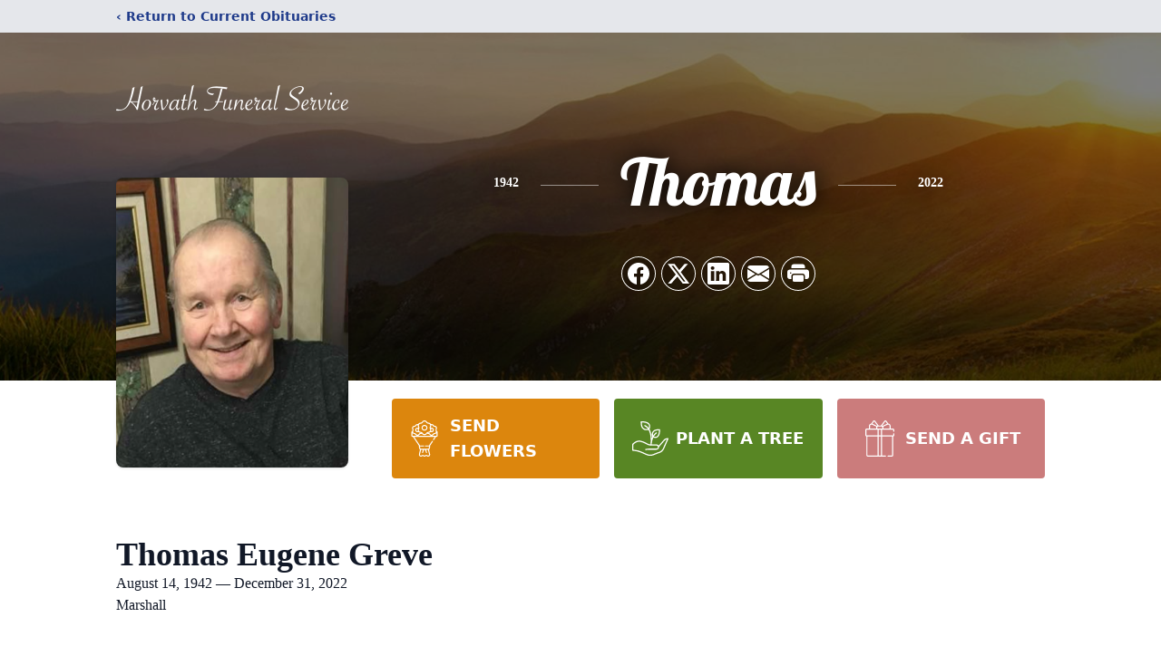

--- FILE ---
content_type: text/html; charset=utf-8
request_url: https://www.google.com/recaptcha/enterprise/anchor?ar=1&k=6LfwufAhAAAAAFLWWsFWfwkKoDsvin26N80lcnzD&co=aHR0cHM6Ly93d3cuaG9ydmF0aGZ1bmVyYWxzZXJ2aWNlLmNvbTo0NDM.&hl=en&type=image&v=PoyoqOPhxBO7pBk68S4YbpHZ&theme=light&size=invisible&badge=bottomright&anchor-ms=20000&execute-ms=30000&cb=gajo882plxbr
body_size: 48624
content:
<!DOCTYPE HTML><html dir="ltr" lang="en"><head><meta http-equiv="Content-Type" content="text/html; charset=UTF-8">
<meta http-equiv="X-UA-Compatible" content="IE=edge">
<title>reCAPTCHA</title>
<style type="text/css">
/* cyrillic-ext */
@font-face {
  font-family: 'Roboto';
  font-style: normal;
  font-weight: 400;
  font-stretch: 100%;
  src: url(//fonts.gstatic.com/s/roboto/v48/KFO7CnqEu92Fr1ME7kSn66aGLdTylUAMa3GUBHMdazTgWw.woff2) format('woff2');
  unicode-range: U+0460-052F, U+1C80-1C8A, U+20B4, U+2DE0-2DFF, U+A640-A69F, U+FE2E-FE2F;
}
/* cyrillic */
@font-face {
  font-family: 'Roboto';
  font-style: normal;
  font-weight: 400;
  font-stretch: 100%;
  src: url(//fonts.gstatic.com/s/roboto/v48/KFO7CnqEu92Fr1ME7kSn66aGLdTylUAMa3iUBHMdazTgWw.woff2) format('woff2');
  unicode-range: U+0301, U+0400-045F, U+0490-0491, U+04B0-04B1, U+2116;
}
/* greek-ext */
@font-face {
  font-family: 'Roboto';
  font-style: normal;
  font-weight: 400;
  font-stretch: 100%;
  src: url(//fonts.gstatic.com/s/roboto/v48/KFO7CnqEu92Fr1ME7kSn66aGLdTylUAMa3CUBHMdazTgWw.woff2) format('woff2');
  unicode-range: U+1F00-1FFF;
}
/* greek */
@font-face {
  font-family: 'Roboto';
  font-style: normal;
  font-weight: 400;
  font-stretch: 100%;
  src: url(//fonts.gstatic.com/s/roboto/v48/KFO7CnqEu92Fr1ME7kSn66aGLdTylUAMa3-UBHMdazTgWw.woff2) format('woff2');
  unicode-range: U+0370-0377, U+037A-037F, U+0384-038A, U+038C, U+038E-03A1, U+03A3-03FF;
}
/* math */
@font-face {
  font-family: 'Roboto';
  font-style: normal;
  font-weight: 400;
  font-stretch: 100%;
  src: url(//fonts.gstatic.com/s/roboto/v48/KFO7CnqEu92Fr1ME7kSn66aGLdTylUAMawCUBHMdazTgWw.woff2) format('woff2');
  unicode-range: U+0302-0303, U+0305, U+0307-0308, U+0310, U+0312, U+0315, U+031A, U+0326-0327, U+032C, U+032F-0330, U+0332-0333, U+0338, U+033A, U+0346, U+034D, U+0391-03A1, U+03A3-03A9, U+03B1-03C9, U+03D1, U+03D5-03D6, U+03F0-03F1, U+03F4-03F5, U+2016-2017, U+2034-2038, U+203C, U+2040, U+2043, U+2047, U+2050, U+2057, U+205F, U+2070-2071, U+2074-208E, U+2090-209C, U+20D0-20DC, U+20E1, U+20E5-20EF, U+2100-2112, U+2114-2115, U+2117-2121, U+2123-214F, U+2190, U+2192, U+2194-21AE, U+21B0-21E5, U+21F1-21F2, U+21F4-2211, U+2213-2214, U+2216-22FF, U+2308-230B, U+2310, U+2319, U+231C-2321, U+2336-237A, U+237C, U+2395, U+239B-23B7, U+23D0, U+23DC-23E1, U+2474-2475, U+25AF, U+25B3, U+25B7, U+25BD, U+25C1, U+25CA, U+25CC, U+25FB, U+266D-266F, U+27C0-27FF, U+2900-2AFF, U+2B0E-2B11, U+2B30-2B4C, U+2BFE, U+3030, U+FF5B, U+FF5D, U+1D400-1D7FF, U+1EE00-1EEFF;
}
/* symbols */
@font-face {
  font-family: 'Roboto';
  font-style: normal;
  font-weight: 400;
  font-stretch: 100%;
  src: url(//fonts.gstatic.com/s/roboto/v48/KFO7CnqEu92Fr1ME7kSn66aGLdTylUAMaxKUBHMdazTgWw.woff2) format('woff2');
  unicode-range: U+0001-000C, U+000E-001F, U+007F-009F, U+20DD-20E0, U+20E2-20E4, U+2150-218F, U+2190, U+2192, U+2194-2199, U+21AF, U+21E6-21F0, U+21F3, U+2218-2219, U+2299, U+22C4-22C6, U+2300-243F, U+2440-244A, U+2460-24FF, U+25A0-27BF, U+2800-28FF, U+2921-2922, U+2981, U+29BF, U+29EB, U+2B00-2BFF, U+4DC0-4DFF, U+FFF9-FFFB, U+10140-1018E, U+10190-1019C, U+101A0, U+101D0-101FD, U+102E0-102FB, U+10E60-10E7E, U+1D2C0-1D2D3, U+1D2E0-1D37F, U+1F000-1F0FF, U+1F100-1F1AD, U+1F1E6-1F1FF, U+1F30D-1F30F, U+1F315, U+1F31C, U+1F31E, U+1F320-1F32C, U+1F336, U+1F378, U+1F37D, U+1F382, U+1F393-1F39F, U+1F3A7-1F3A8, U+1F3AC-1F3AF, U+1F3C2, U+1F3C4-1F3C6, U+1F3CA-1F3CE, U+1F3D4-1F3E0, U+1F3ED, U+1F3F1-1F3F3, U+1F3F5-1F3F7, U+1F408, U+1F415, U+1F41F, U+1F426, U+1F43F, U+1F441-1F442, U+1F444, U+1F446-1F449, U+1F44C-1F44E, U+1F453, U+1F46A, U+1F47D, U+1F4A3, U+1F4B0, U+1F4B3, U+1F4B9, U+1F4BB, U+1F4BF, U+1F4C8-1F4CB, U+1F4D6, U+1F4DA, U+1F4DF, U+1F4E3-1F4E6, U+1F4EA-1F4ED, U+1F4F7, U+1F4F9-1F4FB, U+1F4FD-1F4FE, U+1F503, U+1F507-1F50B, U+1F50D, U+1F512-1F513, U+1F53E-1F54A, U+1F54F-1F5FA, U+1F610, U+1F650-1F67F, U+1F687, U+1F68D, U+1F691, U+1F694, U+1F698, U+1F6AD, U+1F6B2, U+1F6B9-1F6BA, U+1F6BC, U+1F6C6-1F6CF, U+1F6D3-1F6D7, U+1F6E0-1F6EA, U+1F6F0-1F6F3, U+1F6F7-1F6FC, U+1F700-1F7FF, U+1F800-1F80B, U+1F810-1F847, U+1F850-1F859, U+1F860-1F887, U+1F890-1F8AD, U+1F8B0-1F8BB, U+1F8C0-1F8C1, U+1F900-1F90B, U+1F93B, U+1F946, U+1F984, U+1F996, U+1F9E9, U+1FA00-1FA6F, U+1FA70-1FA7C, U+1FA80-1FA89, U+1FA8F-1FAC6, U+1FACE-1FADC, U+1FADF-1FAE9, U+1FAF0-1FAF8, U+1FB00-1FBFF;
}
/* vietnamese */
@font-face {
  font-family: 'Roboto';
  font-style: normal;
  font-weight: 400;
  font-stretch: 100%;
  src: url(//fonts.gstatic.com/s/roboto/v48/KFO7CnqEu92Fr1ME7kSn66aGLdTylUAMa3OUBHMdazTgWw.woff2) format('woff2');
  unicode-range: U+0102-0103, U+0110-0111, U+0128-0129, U+0168-0169, U+01A0-01A1, U+01AF-01B0, U+0300-0301, U+0303-0304, U+0308-0309, U+0323, U+0329, U+1EA0-1EF9, U+20AB;
}
/* latin-ext */
@font-face {
  font-family: 'Roboto';
  font-style: normal;
  font-weight: 400;
  font-stretch: 100%;
  src: url(//fonts.gstatic.com/s/roboto/v48/KFO7CnqEu92Fr1ME7kSn66aGLdTylUAMa3KUBHMdazTgWw.woff2) format('woff2');
  unicode-range: U+0100-02BA, U+02BD-02C5, U+02C7-02CC, U+02CE-02D7, U+02DD-02FF, U+0304, U+0308, U+0329, U+1D00-1DBF, U+1E00-1E9F, U+1EF2-1EFF, U+2020, U+20A0-20AB, U+20AD-20C0, U+2113, U+2C60-2C7F, U+A720-A7FF;
}
/* latin */
@font-face {
  font-family: 'Roboto';
  font-style: normal;
  font-weight: 400;
  font-stretch: 100%;
  src: url(//fonts.gstatic.com/s/roboto/v48/KFO7CnqEu92Fr1ME7kSn66aGLdTylUAMa3yUBHMdazQ.woff2) format('woff2');
  unicode-range: U+0000-00FF, U+0131, U+0152-0153, U+02BB-02BC, U+02C6, U+02DA, U+02DC, U+0304, U+0308, U+0329, U+2000-206F, U+20AC, U+2122, U+2191, U+2193, U+2212, U+2215, U+FEFF, U+FFFD;
}
/* cyrillic-ext */
@font-face {
  font-family: 'Roboto';
  font-style: normal;
  font-weight: 500;
  font-stretch: 100%;
  src: url(//fonts.gstatic.com/s/roboto/v48/KFO7CnqEu92Fr1ME7kSn66aGLdTylUAMa3GUBHMdazTgWw.woff2) format('woff2');
  unicode-range: U+0460-052F, U+1C80-1C8A, U+20B4, U+2DE0-2DFF, U+A640-A69F, U+FE2E-FE2F;
}
/* cyrillic */
@font-face {
  font-family: 'Roboto';
  font-style: normal;
  font-weight: 500;
  font-stretch: 100%;
  src: url(//fonts.gstatic.com/s/roboto/v48/KFO7CnqEu92Fr1ME7kSn66aGLdTylUAMa3iUBHMdazTgWw.woff2) format('woff2');
  unicode-range: U+0301, U+0400-045F, U+0490-0491, U+04B0-04B1, U+2116;
}
/* greek-ext */
@font-face {
  font-family: 'Roboto';
  font-style: normal;
  font-weight: 500;
  font-stretch: 100%;
  src: url(//fonts.gstatic.com/s/roboto/v48/KFO7CnqEu92Fr1ME7kSn66aGLdTylUAMa3CUBHMdazTgWw.woff2) format('woff2');
  unicode-range: U+1F00-1FFF;
}
/* greek */
@font-face {
  font-family: 'Roboto';
  font-style: normal;
  font-weight: 500;
  font-stretch: 100%;
  src: url(//fonts.gstatic.com/s/roboto/v48/KFO7CnqEu92Fr1ME7kSn66aGLdTylUAMa3-UBHMdazTgWw.woff2) format('woff2');
  unicode-range: U+0370-0377, U+037A-037F, U+0384-038A, U+038C, U+038E-03A1, U+03A3-03FF;
}
/* math */
@font-face {
  font-family: 'Roboto';
  font-style: normal;
  font-weight: 500;
  font-stretch: 100%;
  src: url(//fonts.gstatic.com/s/roboto/v48/KFO7CnqEu92Fr1ME7kSn66aGLdTylUAMawCUBHMdazTgWw.woff2) format('woff2');
  unicode-range: U+0302-0303, U+0305, U+0307-0308, U+0310, U+0312, U+0315, U+031A, U+0326-0327, U+032C, U+032F-0330, U+0332-0333, U+0338, U+033A, U+0346, U+034D, U+0391-03A1, U+03A3-03A9, U+03B1-03C9, U+03D1, U+03D5-03D6, U+03F0-03F1, U+03F4-03F5, U+2016-2017, U+2034-2038, U+203C, U+2040, U+2043, U+2047, U+2050, U+2057, U+205F, U+2070-2071, U+2074-208E, U+2090-209C, U+20D0-20DC, U+20E1, U+20E5-20EF, U+2100-2112, U+2114-2115, U+2117-2121, U+2123-214F, U+2190, U+2192, U+2194-21AE, U+21B0-21E5, U+21F1-21F2, U+21F4-2211, U+2213-2214, U+2216-22FF, U+2308-230B, U+2310, U+2319, U+231C-2321, U+2336-237A, U+237C, U+2395, U+239B-23B7, U+23D0, U+23DC-23E1, U+2474-2475, U+25AF, U+25B3, U+25B7, U+25BD, U+25C1, U+25CA, U+25CC, U+25FB, U+266D-266F, U+27C0-27FF, U+2900-2AFF, U+2B0E-2B11, U+2B30-2B4C, U+2BFE, U+3030, U+FF5B, U+FF5D, U+1D400-1D7FF, U+1EE00-1EEFF;
}
/* symbols */
@font-face {
  font-family: 'Roboto';
  font-style: normal;
  font-weight: 500;
  font-stretch: 100%;
  src: url(//fonts.gstatic.com/s/roboto/v48/KFO7CnqEu92Fr1ME7kSn66aGLdTylUAMaxKUBHMdazTgWw.woff2) format('woff2');
  unicode-range: U+0001-000C, U+000E-001F, U+007F-009F, U+20DD-20E0, U+20E2-20E4, U+2150-218F, U+2190, U+2192, U+2194-2199, U+21AF, U+21E6-21F0, U+21F3, U+2218-2219, U+2299, U+22C4-22C6, U+2300-243F, U+2440-244A, U+2460-24FF, U+25A0-27BF, U+2800-28FF, U+2921-2922, U+2981, U+29BF, U+29EB, U+2B00-2BFF, U+4DC0-4DFF, U+FFF9-FFFB, U+10140-1018E, U+10190-1019C, U+101A0, U+101D0-101FD, U+102E0-102FB, U+10E60-10E7E, U+1D2C0-1D2D3, U+1D2E0-1D37F, U+1F000-1F0FF, U+1F100-1F1AD, U+1F1E6-1F1FF, U+1F30D-1F30F, U+1F315, U+1F31C, U+1F31E, U+1F320-1F32C, U+1F336, U+1F378, U+1F37D, U+1F382, U+1F393-1F39F, U+1F3A7-1F3A8, U+1F3AC-1F3AF, U+1F3C2, U+1F3C4-1F3C6, U+1F3CA-1F3CE, U+1F3D4-1F3E0, U+1F3ED, U+1F3F1-1F3F3, U+1F3F5-1F3F7, U+1F408, U+1F415, U+1F41F, U+1F426, U+1F43F, U+1F441-1F442, U+1F444, U+1F446-1F449, U+1F44C-1F44E, U+1F453, U+1F46A, U+1F47D, U+1F4A3, U+1F4B0, U+1F4B3, U+1F4B9, U+1F4BB, U+1F4BF, U+1F4C8-1F4CB, U+1F4D6, U+1F4DA, U+1F4DF, U+1F4E3-1F4E6, U+1F4EA-1F4ED, U+1F4F7, U+1F4F9-1F4FB, U+1F4FD-1F4FE, U+1F503, U+1F507-1F50B, U+1F50D, U+1F512-1F513, U+1F53E-1F54A, U+1F54F-1F5FA, U+1F610, U+1F650-1F67F, U+1F687, U+1F68D, U+1F691, U+1F694, U+1F698, U+1F6AD, U+1F6B2, U+1F6B9-1F6BA, U+1F6BC, U+1F6C6-1F6CF, U+1F6D3-1F6D7, U+1F6E0-1F6EA, U+1F6F0-1F6F3, U+1F6F7-1F6FC, U+1F700-1F7FF, U+1F800-1F80B, U+1F810-1F847, U+1F850-1F859, U+1F860-1F887, U+1F890-1F8AD, U+1F8B0-1F8BB, U+1F8C0-1F8C1, U+1F900-1F90B, U+1F93B, U+1F946, U+1F984, U+1F996, U+1F9E9, U+1FA00-1FA6F, U+1FA70-1FA7C, U+1FA80-1FA89, U+1FA8F-1FAC6, U+1FACE-1FADC, U+1FADF-1FAE9, U+1FAF0-1FAF8, U+1FB00-1FBFF;
}
/* vietnamese */
@font-face {
  font-family: 'Roboto';
  font-style: normal;
  font-weight: 500;
  font-stretch: 100%;
  src: url(//fonts.gstatic.com/s/roboto/v48/KFO7CnqEu92Fr1ME7kSn66aGLdTylUAMa3OUBHMdazTgWw.woff2) format('woff2');
  unicode-range: U+0102-0103, U+0110-0111, U+0128-0129, U+0168-0169, U+01A0-01A1, U+01AF-01B0, U+0300-0301, U+0303-0304, U+0308-0309, U+0323, U+0329, U+1EA0-1EF9, U+20AB;
}
/* latin-ext */
@font-face {
  font-family: 'Roboto';
  font-style: normal;
  font-weight: 500;
  font-stretch: 100%;
  src: url(//fonts.gstatic.com/s/roboto/v48/KFO7CnqEu92Fr1ME7kSn66aGLdTylUAMa3KUBHMdazTgWw.woff2) format('woff2');
  unicode-range: U+0100-02BA, U+02BD-02C5, U+02C7-02CC, U+02CE-02D7, U+02DD-02FF, U+0304, U+0308, U+0329, U+1D00-1DBF, U+1E00-1E9F, U+1EF2-1EFF, U+2020, U+20A0-20AB, U+20AD-20C0, U+2113, U+2C60-2C7F, U+A720-A7FF;
}
/* latin */
@font-face {
  font-family: 'Roboto';
  font-style: normal;
  font-weight: 500;
  font-stretch: 100%;
  src: url(//fonts.gstatic.com/s/roboto/v48/KFO7CnqEu92Fr1ME7kSn66aGLdTylUAMa3yUBHMdazQ.woff2) format('woff2');
  unicode-range: U+0000-00FF, U+0131, U+0152-0153, U+02BB-02BC, U+02C6, U+02DA, U+02DC, U+0304, U+0308, U+0329, U+2000-206F, U+20AC, U+2122, U+2191, U+2193, U+2212, U+2215, U+FEFF, U+FFFD;
}
/* cyrillic-ext */
@font-face {
  font-family: 'Roboto';
  font-style: normal;
  font-weight: 900;
  font-stretch: 100%;
  src: url(//fonts.gstatic.com/s/roboto/v48/KFO7CnqEu92Fr1ME7kSn66aGLdTylUAMa3GUBHMdazTgWw.woff2) format('woff2');
  unicode-range: U+0460-052F, U+1C80-1C8A, U+20B4, U+2DE0-2DFF, U+A640-A69F, U+FE2E-FE2F;
}
/* cyrillic */
@font-face {
  font-family: 'Roboto';
  font-style: normal;
  font-weight: 900;
  font-stretch: 100%;
  src: url(//fonts.gstatic.com/s/roboto/v48/KFO7CnqEu92Fr1ME7kSn66aGLdTylUAMa3iUBHMdazTgWw.woff2) format('woff2');
  unicode-range: U+0301, U+0400-045F, U+0490-0491, U+04B0-04B1, U+2116;
}
/* greek-ext */
@font-face {
  font-family: 'Roboto';
  font-style: normal;
  font-weight: 900;
  font-stretch: 100%;
  src: url(//fonts.gstatic.com/s/roboto/v48/KFO7CnqEu92Fr1ME7kSn66aGLdTylUAMa3CUBHMdazTgWw.woff2) format('woff2');
  unicode-range: U+1F00-1FFF;
}
/* greek */
@font-face {
  font-family: 'Roboto';
  font-style: normal;
  font-weight: 900;
  font-stretch: 100%;
  src: url(//fonts.gstatic.com/s/roboto/v48/KFO7CnqEu92Fr1ME7kSn66aGLdTylUAMa3-UBHMdazTgWw.woff2) format('woff2');
  unicode-range: U+0370-0377, U+037A-037F, U+0384-038A, U+038C, U+038E-03A1, U+03A3-03FF;
}
/* math */
@font-face {
  font-family: 'Roboto';
  font-style: normal;
  font-weight: 900;
  font-stretch: 100%;
  src: url(//fonts.gstatic.com/s/roboto/v48/KFO7CnqEu92Fr1ME7kSn66aGLdTylUAMawCUBHMdazTgWw.woff2) format('woff2');
  unicode-range: U+0302-0303, U+0305, U+0307-0308, U+0310, U+0312, U+0315, U+031A, U+0326-0327, U+032C, U+032F-0330, U+0332-0333, U+0338, U+033A, U+0346, U+034D, U+0391-03A1, U+03A3-03A9, U+03B1-03C9, U+03D1, U+03D5-03D6, U+03F0-03F1, U+03F4-03F5, U+2016-2017, U+2034-2038, U+203C, U+2040, U+2043, U+2047, U+2050, U+2057, U+205F, U+2070-2071, U+2074-208E, U+2090-209C, U+20D0-20DC, U+20E1, U+20E5-20EF, U+2100-2112, U+2114-2115, U+2117-2121, U+2123-214F, U+2190, U+2192, U+2194-21AE, U+21B0-21E5, U+21F1-21F2, U+21F4-2211, U+2213-2214, U+2216-22FF, U+2308-230B, U+2310, U+2319, U+231C-2321, U+2336-237A, U+237C, U+2395, U+239B-23B7, U+23D0, U+23DC-23E1, U+2474-2475, U+25AF, U+25B3, U+25B7, U+25BD, U+25C1, U+25CA, U+25CC, U+25FB, U+266D-266F, U+27C0-27FF, U+2900-2AFF, U+2B0E-2B11, U+2B30-2B4C, U+2BFE, U+3030, U+FF5B, U+FF5D, U+1D400-1D7FF, U+1EE00-1EEFF;
}
/* symbols */
@font-face {
  font-family: 'Roboto';
  font-style: normal;
  font-weight: 900;
  font-stretch: 100%;
  src: url(//fonts.gstatic.com/s/roboto/v48/KFO7CnqEu92Fr1ME7kSn66aGLdTylUAMaxKUBHMdazTgWw.woff2) format('woff2');
  unicode-range: U+0001-000C, U+000E-001F, U+007F-009F, U+20DD-20E0, U+20E2-20E4, U+2150-218F, U+2190, U+2192, U+2194-2199, U+21AF, U+21E6-21F0, U+21F3, U+2218-2219, U+2299, U+22C4-22C6, U+2300-243F, U+2440-244A, U+2460-24FF, U+25A0-27BF, U+2800-28FF, U+2921-2922, U+2981, U+29BF, U+29EB, U+2B00-2BFF, U+4DC0-4DFF, U+FFF9-FFFB, U+10140-1018E, U+10190-1019C, U+101A0, U+101D0-101FD, U+102E0-102FB, U+10E60-10E7E, U+1D2C0-1D2D3, U+1D2E0-1D37F, U+1F000-1F0FF, U+1F100-1F1AD, U+1F1E6-1F1FF, U+1F30D-1F30F, U+1F315, U+1F31C, U+1F31E, U+1F320-1F32C, U+1F336, U+1F378, U+1F37D, U+1F382, U+1F393-1F39F, U+1F3A7-1F3A8, U+1F3AC-1F3AF, U+1F3C2, U+1F3C4-1F3C6, U+1F3CA-1F3CE, U+1F3D4-1F3E0, U+1F3ED, U+1F3F1-1F3F3, U+1F3F5-1F3F7, U+1F408, U+1F415, U+1F41F, U+1F426, U+1F43F, U+1F441-1F442, U+1F444, U+1F446-1F449, U+1F44C-1F44E, U+1F453, U+1F46A, U+1F47D, U+1F4A3, U+1F4B0, U+1F4B3, U+1F4B9, U+1F4BB, U+1F4BF, U+1F4C8-1F4CB, U+1F4D6, U+1F4DA, U+1F4DF, U+1F4E3-1F4E6, U+1F4EA-1F4ED, U+1F4F7, U+1F4F9-1F4FB, U+1F4FD-1F4FE, U+1F503, U+1F507-1F50B, U+1F50D, U+1F512-1F513, U+1F53E-1F54A, U+1F54F-1F5FA, U+1F610, U+1F650-1F67F, U+1F687, U+1F68D, U+1F691, U+1F694, U+1F698, U+1F6AD, U+1F6B2, U+1F6B9-1F6BA, U+1F6BC, U+1F6C6-1F6CF, U+1F6D3-1F6D7, U+1F6E0-1F6EA, U+1F6F0-1F6F3, U+1F6F7-1F6FC, U+1F700-1F7FF, U+1F800-1F80B, U+1F810-1F847, U+1F850-1F859, U+1F860-1F887, U+1F890-1F8AD, U+1F8B0-1F8BB, U+1F8C0-1F8C1, U+1F900-1F90B, U+1F93B, U+1F946, U+1F984, U+1F996, U+1F9E9, U+1FA00-1FA6F, U+1FA70-1FA7C, U+1FA80-1FA89, U+1FA8F-1FAC6, U+1FACE-1FADC, U+1FADF-1FAE9, U+1FAF0-1FAF8, U+1FB00-1FBFF;
}
/* vietnamese */
@font-face {
  font-family: 'Roboto';
  font-style: normal;
  font-weight: 900;
  font-stretch: 100%;
  src: url(//fonts.gstatic.com/s/roboto/v48/KFO7CnqEu92Fr1ME7kSn66aGLdTylUAMa3OUBHMdazTgWw.woff2) format('woff2');
  unicode-range: U+0102-0103, U+0110-0111, U+0128-0129, U+0168-0169, U+01A0-01A1, U+01AF-01B0, U+0300-0301, U+0303-0304, U+0308-0309, U+0323, U+0329, U+1EA0-1EF9, U+20AB;
}
/* latin-ext */
@font-face {
  font-family: 'Roboto';
  font-style: normal;
  font-weight: 900;
  font-stretch: 100%;
  src: url(//fonts.gstatic.com/s/roboto/v48/KFO7CnqEu92Fr1ME7kSn66aGLdTylUAMa3KUBHMdazTgWw.woff2) format('woff2');
  unicode-range: U+0100-02BA, U+02BD-02C5, U+02C7-02CC, U+02CE-02D7, U+02DD-02FF, U+0304, U+0308, U+0329, U+1D00-1DBF, U+1E00-1E9F, U+1EF2-1EFF, U+2020, U+20A0-20AB, U+20AD-20C0, U+2113, U+2C60-2C7F, U+A720-A7FF;
}
/* latin */
@font-face {
  font-family: 'Roboto';
  font-style: normal;
  font-weight: 900;
  font-stretch: 100%;
  src: url(//fonts.gstatic.com/s/roboto/v48/KFO7CnqEu92Fr1ME7kSn66aGLdTylUAMa3yUBHMdazQ.woff2) format('woff2');
  unicode-range: U+0000-00FF, U+0131, U+0152-0153, U+02BB-02BC, U+02C6, U+02DA, U+02DC, U+0304, U+0308, U+0329, U+2000-206F, U+20AC, U+2122, U+2191, U+2193, U+2212, U+2215, U+FEFF, U+FFFD;
}

</style>
<link rel="stylesheet" type="text/css" href="https://www.gstatic.com/recaptcha/releases/PoyoqOPhxBO7pBk68S4YbpHZ/styles__ltr.css">
<script nonce="-kcXbUsHaXoMedVShaV6oA" type="text/javascript">window['__recaptcha_api'] = 'https://www.google.com/recaptcha/enterprise/';</script>
<script type="text/javascript" src="https://www.gstatic.com/recaptcha/releases/PoyoqOPhxBO7pBk68S4YbpHZ/recaptcha__en.js" nonce="-kcXbUsHaXoMedVShaV6oA">
      
    </script></head>
<body><div id="rc-anchor-alert" class="rc-anchor-alert"></div>
<input type="hidden" id="recaptcha-token" value="[base64]">
<script type="text/javascript" nonce="-kcXbUsHaXoMedVShaV6oA">
      recaptcha.anchor.Main.init("[\x22ainput\x22,[\x22bgdata\x22,\x22\x22,\[base64]/[base64]/[base64]/[base64]/cjw8ejpyPj4+eil9Y2F0Y2gobCl7dGhyb3cgbDt9fSxIPWZ1bmN0aW9uKHcsdCx6KXtpZih3PT0xOTR8fHc9PTIwOCl0LnZbd10/dC52W3ddLmNvbmNhdCh6KTp0LnZbd109b2Yoeix0KTtlbHNle2lmKHQuYkImJnchPTMxNylyZXR1cm47dz09NjZ8fHc9PTEyMnx8dz09NDcwfHx3PT00NHx8dz09NDE2fHx3PT0zOTd8fHc9PTQyMXx8dz09Njh8fHc9PTcwfHx3PT0xODQ/[base64]/[base64]/[base64]/bmV3IGRbVl0oSlswXSk6cD09Mj9uZXcgZFtWXShKWzBdLEpbMV0pOnA9PTM/bmV3IGRbVl0oSlswXSxKWzFdLEpbMl0pOnA9PTQ/[base64]/[base64]/[base64]/[base64]\x22,\[base64]\\u003d\x22,\x22QcORL8OCLcKvDyLDqMO7XFtqASBDwrpiBBFqJsKOwoJMQhZOw4wGw7vCqw3DglFYwr5ebzrCkMKZwrE/LcO1woohwrvDhk3CswtuPVfCrsKkC8OyIVDDqFPDpwc2w7/Cp3B2J8KUwpl8XDnDmMOowovDn8O0w7DCpMOUb8OAHMKaa8O5ZMOrwqREYMKkTywIwpTDtGrDuMKkb8OLw7gbUsOlT8Otw5hEw70dwq/CncKbVQrDuzbCszQWwqTCtn/CrsOxScOGwqsfYcKmGSZrw4AMdMOyGiAWckdbwr3CjMKKw7nDk3MsR8KSwqJ3IUTDgg4NVMOOcMKVwp9kwoFcw6F8wobDqcKbAMOnT8KxwrDDtVnDmEsQwqPCqMKbAcOcRsOGb8O7QcO5EMKASsOpMzFSZMOdOAtTLkM/[base64]/Cnl/[base64]/[base64]/YsK1IkbCnBrDsEoaesKfTULCsRJkF8KNOsKNw6HCqwTDqFgHwqEEwpxrw7Nkw6bDjMO1w6/[base64]/[base64]/wo3Ch0kKwofCszPCk8OlMVR8awYkwoLCp8OawpTCg8KAw7Q0fyBWf34lwp7CuGDDrnrCiMOdw7DDocOvfFrDt0PCoMOmw7zCmsKQwpUsOS7CiEtJBQ/Ck8ODIVPCq2DCt8KOwpjClnERTypmwr3Dp1DCmRVoYkp7w6bDmBlNfBJLT8KLR8OMBQbCi8ObWsOVw4cpSkFOwpDCgcO4D8K1HhRVB8OUw4bCiCDCi2INwo7DrcOgwq/ClMOJw63CnsKFwqULw7HCm8KnE8K7w5fCtQ1GwrYJeFjChcKWw5PDu8KKMsOwPgzDkcK+VBXDgG/DjMKmw40rJMKfw53CjXzCo8KnNy9RNsOLcMORwo/CrsKrwp08wq/Du2I0w4XDtcKpw5RkG8OufcKsaVjCv8ODEMKcwosYL2cFacKNw4BgwoV5CsK6CcKgw6PCszjCuMO9I8KmNUDDp8OvOsK2MsORwpBJw47ClMKBeywsMsOfbQVew69Kw44IfAokOsO0CS4zUMK3Mn3DiV7Ch8O0w5ZDw4/Dg8Kcw5XChcOhc1oAw7VkccK5XR/CnMKbw6UsUwFdwpvCkmHDqiQoAMOYwpV/[base64]/DiMKWwrtDw5JawozCuT9Sa8K0NGMEwp90w6EywozCmiwGQMKzw6xpwrPDscOEw7fCvAUeJXTDrMK/wocPw4/ChQN2cMOGLsK7w51lw7YOSRrDh8OMwozDmRJuw7PCuHoXw4XDg2kmwo7Dumt8wrdeHjfCmG/Dg8KywqzCjMK2wqV/w6HCq8K7DVXDg8KBXMKpwrRQwpUXw6/CujcuwrAuwqTDvQpMw4bDg8Obwo9tfwjDr1ABw6zCjG/DrlbCmcO5JcKyUsKKwoDCucKpwqnCmsKoM8K8wq/[base64]/[base64]/JsKqHsK0NcOyH8KjaDQaw5dXKB7CnsOhwoTDrj3CknQ8w5RnH8OBJcK8wrTDvkt/fcKIwp3CuhkxwoLCq8Oswrczw4DDlMKYVS/CvsOAGnZ9w5jDisKAwotvw4g3w5fDtF1wwo/DhABLw4TClcKWPcOEwop2QMKEwq4Dw7U5wobDgMOnw7BsJMOFw5zCnsKxw79pwpbCqMO/w6zDq2zCnh9SGwbDq1tSRRx3DcOrT8OKw5cNwr1xwoXDpU5Aw7kSw47DihTCk8KRwrnDqsONH8Onw6B1wothMU5eHsO/w4EFw4rDrcO0wpXCiHHDksOUESJZfMKwACdtUCA5fx/[base64]/CnMKzwo8TElbCgEjDpjMtw6Ahwo5DaSoHwoJgXxTCglAQw6DCn8KbeCsLwoVowpdwwpzDuR/CgGXDmsOtw5vDo8KMJyVvcsKewpfDhxHDuyg7OMOSGsOpwokEH8OtwrzCkcKhwovCrsOuEhVoaQLDgHzCssORwqjCmAUJw7DClcOvBFPCosKRXsKyFcOVwrzDjQnCp3pQdi7Ds28FwpHChjRiesK1EcO8ZGLDiUzCljgSYMODQ8Okwo/CnDsPw5rCvcOnw4JTB17DjEpvQCTDlgQSwrTDkkDCh3rCiiFtwoYKw7/DpUMOPUdXQcKiIF4uaMOwwq40wrgnwpckwpIfdxfDggZGCMOMbsORw6zCsMOMw4rDq3c9ScOawqcuWsO/WEdqUEdlwowawrAjwrfDvsKVZcOTw7vDoMKhHREEeVLDtsOLw48bwqg9w6DDuB/CrsOSwo0hwpHClx/CpcO6EhIkLFzDr8OLWnYZwrPDjlXCh8OJw7ByKwYuwrYbKMKjQcORw6YJwp1kCsKnw4vCp8KSGMK1wp0yGDnDrU1oMcKgUx3Ck1UjwpDCqGNXw5VAFMKEZEfCryfDq8Oeek/[base64]/[base64]/[base64]/DkMKSTRIJcsK8DsKnR8KSw4/CgsONT8OPc8ODwpolXGnCuMO4wrLCjMOcw5cMwqnCrDZSesOyFw/[base64]/[base64]/CtgLDv8OmaWc8wotbw5Q7wrl3XVg1wqV8w6rCkWlEKMOVZcORwqtIcQMXLlPCjDN/woTDu2DDgcKSNB3DrMOSJsK8w5PDksOSI8O5O8O2Ml3CtMOsCixow4gNRcKTMMOTwovDlic7M0vDlz8uw5Nuwrlbe08XGsKGUcKowq8qw4Z3w7N0fcKTwrZJw5FCEMKXB8K3wpIvw57CkMK3PBRkMB3CsMKMwqzDpMOCw6jDvsOCwqFlGGTDlMOFf8OOw4/Csy9KdMKgw4hSAEHCncOUwoLDqwLDlMKFKDLDuzbCjG5BUMO0CF/[base64]/CvmA7w5MXwrw7wqvDm8OxwqUiw5DCmMKnw7PDpxHDijbDpTdBwppNEGnCtMOgw5bCosKTw6jCu8O/N8KBfMOdw63CnWjCjcKdwr8fwqXDgl9xw4TCvsKaMD0cwozCqCvDqSfCv8O8w7HCnz1IwqkUwqnDnMOnH8K6NMOTYkEYeDInL8OHwqwEwqkDbEtpSMOgLiRTLBHDpT9EWcO1IQ8gCMO2MHXChyzCtX4jw45Mw5XCg8OBw4pGwrrDtGcVKj05wpHCucOAwrLCpkXClX/Dr8OrwqVnwrrCgUZlwobCph3DmcO9w4fCl2AHwpQ3w5Now7vDgHHDsG3DjXnDisKPJz/Dn8K4w4fDk3Uwwp82e8KBwqp9GcKwccOVw6fCvsOsFiTDr8K5w7lNw7Ykw7jCoDQBU2jDucO7w5PClSx3a8ONwovDl8K5ei3DmMODw7tJdMOQwoUMEsKVw5srMsK3YQ7Cs8KLJMOHS1TDik1dwogVaVLCncKhwq/DgMOxwpXDpcOYXUw/wqHDksK3woUXQFHDsMOTTXzDrcOzTXHDucOdw6MEesKdfMKEwo1/YnHDkMKQw7bDtivCtMK9w5XCo1PDlcKjwp8icUVHOnwQwpvDtMOyexrDgCoAfMOgw5tnw7tAw7VBWmHDgsKPRgLCi8KPNcKxw7fDszdkw4DCrGJ8w6JNwo7DpyPCmcOLwod0S8KOwo3DmcOPw5/DssKZwqleGz3DkSxwX8OywrjCtcKIwqnDl8KXw7XCicKGcMOlR0zCq8OXwqMcVkJSe8OJPkDDhcKHwrLCnMKtaMK2wrTDljHDo8KGwqvDlmR5w4fDmsKIPMOQFMOLWmZAGcKSaRtbcSHCs0Uqw61WDyNjB8O4w77DnX/DjwbDlMKnKMOvYsOKwpfCpcKowqvCpHQVw5R2wq0lCFNLwr/Dq8KXFVIvcsOrwp4dccOzwpTCowzDusKqUcKjZcK4FMK/CMKBwphrwqNIwos/w6ECwr03UDHDny/CoWsBw4Agw5NCDAXCkcO7wr7CscKhDlDDmVjDlMKRwrnDqXVtw5jCmsKjasK7G8OGwq7DizBXwoXCjVTDlMOUwoHCjcKiBcK8ISQgw57CgktdwocMw7JtBHECXFLDjMK7wrpcFBN/w43Du1PDvhzCkkskPxZcbB9SwoUuw6TDqcO3wrnCnMOoR8OFw7tGwqENwoFCw7DDkMOIw4/Dp8KzEMOKEzU+CjNXUMOHw6cbw74sw5EFwr3CjicNSFhyT8KgBsOvemLCg8OgUktWwqjCucOtwoLCnUPDm0TDgMOBwozCoMKBw6ssw4vDisODw6nCvkFKEsKPwqTDncKEw5wCSsOcw7HCtMKHwoYMDsODIH/CsVVkw7/[base64]/AnBXZ8ODM8OFw6IyG1LCuEFsUMKjbBpEwroVw4rDtcKkMMKQwp3CqcKbw5thwr10PMK4KUfDkcOFSsOfw7TDuxDCs8OXwpYQIsOJMBrCjcO1IEhyPcOdw6bCl1zDg8ObAR4jwoXDl2fCtMORwoHDpsO7YFTDmsKjwqfCkS/CtEYaw5XDsMKowrwcw7g8wonCjcKmwpPDmF/DosKzwonCj0Fhw7JNw6I2w6HDksKsRMKTw7cEJ8Oec8KEXDnCrsK5woYjw7PCgxbCvBQRBTfCuiQjwqTDoitndzfClwPCqcOtYcOKwpdOYgHDqsK2BXE7w4DCvMO0w5bClMKZYsOgwrNpGmvCtcObRG0cw5fDmR3Ci8Otwq/Cvn7DjTLCrcKBSWVUGcKvwrM4MELDhsKkwpA7R2bDtMKteMK9BwE1I8KISjhoLsKvNsK1ZltBa8KUw7rCr8ODPsKENj0JwqHCgApPw7nDlCTCmcKywoMvMVjDvcKIe8KDT8OBecKQACxiw50swpbCjQ/DrsO5PW3CgMKFwojDvsKQJcKzDEk1LcKYw7rDiBU8Wms8wofDv8O9McOhGmBQGcOcwofDhsKKw79Ow7DDisKONQ/[base64]/RcOgwqDDtsKeFMKDwpDDrsO7woMqRsOywpIIw4fCjBJdwrMAw7UIwqJiGyHDrGAIw5c8M8OaVsOlIMKSw6xPTsKxYMK4wpnCqMOlYMObw6DCijwvVgnCuXDDmTbCpcKBwrl2wps0wrkLE8K0wopiw5JVHWDCoMOSwoTCp8OMwrfDlsOfwqvDoWbCo8Kzw4oWw4Zlw6/[base64]/Do8O3QcKHNsKgw6/DosOvw5bCoz/DoxlXDz/CoTt7I0nDvcOkw5lpwrDCiMKnwojDulUfwpg9bQHCuz8/[base64]/DkijDgMOMw7QAwrBzw6HDjsKNwpbCnMK4d2PDr8OTw5RZBAoOwoYoZ8OGNsKXLsKnwoJKwqnDksOCw71jY8KkwrzDrAYvwpPCksOjW8K2w7drdsOWNsKrOsOrc8O/w4PDuFzDgsK/[base64]/CisOqw7BiAsKVwr/ChcKKDMO7wq0SwofDhcOQwqLDjMKxHTUjw6NoSGjCvUXCki3DkTXDkhzCqMOWfj5Ww7PCtFPChUR0dVDCtMOITsOywrrClcK6MMKKwqLDjsOZw61nemUDTGwSRRIww4HCjcOZwrPDrzYVWxdFwoHCmTlsUcOLf39ITcOSHFU5di/ChMOiwqJSBXfDrWPDon7CucKOYsOtw78dccOEw6vCp0DCiBzCoHnDosKTUnw9wp05w5nCknLDrhEIw7N0LAsDdcKlAsOwwpLCl8OPeWPDvMKdUcO/wrYjZcKIw7Aqw5bDnzcvRsK7Wh9Hd8OEwox/w7bCsSnCiQ4yFH/ClcKfwqQHwp/Cqh7ClMK0wpZ5w4x0HgvCgiNewonCgcKhPsKDw6xjw657Y8O1U2gxw4DCvwXCoMOBw6ooCVsJXxjCvELClAQpwp/[base64]/CvMKnw43CozowwoEzJsO7w5EpwoFAMsKEB8OIwolWfU8uGcKCw6oecMOBw7/CjsOHUcKOPcKKw4DChWYlYgcQw4hUTnrChCfDoENRworDo2BHZ8ORw7DDl8OuwpBXw5zChQt8LcKWW8K/wqcXw6vDmsOkwrHCpsKdw67Cr8K6Z2vCiDFFasKCB3J9asO2FMO0wr3DrMOMbAzCk1XDnRrCuBBrwpRvw7sfIcOUwpTDim4VEAZ/w6UGIy8FwrrDn1xPw54hw5hrwpItHsOcTkgwwonDhxbCmsOywpbDtcOVw4lhHSzCjmEYw7TCp8OTwrMowpgmwqjDpkHDj1vDnsOyU8Kxw6xNVhl4J8OsZcKIdiNpfF91eMONJ8OqU8OTw5BDBgMuwozCqcOkSsKIHsO/wrXDrsKSw4HCtW/DsmgHKcORdsKaFMOjI8OiAcKAw784woVWwpHCgsOhZjVEecKkw5bCnmvDpVxcKsKyEhwEC0PDiVcYAnbDtSPDocKQw6HCiUB5wrbCq1suHFF4ccODwrEsw5F2w4hwAEXChXYowplASE/[base64]/Ds8KnUMK1NEbCtTLCocK9VsOuwqkNwrvDvcKAKkvDrMO4FGcywoFYYRDDi3rDohTDpmPCuUZBw48cwoxfw7InwrErwprDpMKrS8KETcOVw5vCrcO4w5dCbMOFTTLCh8Kzw7zCj8Klwr0NAzHCiHnCjsOBPzMxw6TDiMKUFxDCjQ/DsDgUwpfCrsOgNktIFGxuwqQjw6rDtzMYw54FbcKIwpJlw4kRw47CnzRgw55/wrPDqEFmJsKDAsKCBUjDknMHbcOvwqVJwp3CiioOw49/wpANdcKfw6Vxwo/DjcKlwqIzQU/[base64]/CksKTLU9+w6vDj3Ymfy/CoMOww4ocwqgHLxBXV8O3wqnCkk/Dk8OeYsKVWcOFWMOXfSnCu8Opw7vDqyomw6zDvMOawqLDjBpmwp3CtcKJwoFIw7BFw6LDmEQaPBjCl8ORX8KOw6Jbw7/[base64]/wppcWxPDj8KiwqUxwqMPLB9Ow41Cw7vCmcOhFQ4RKHfDjl3CkMKcwrjDihQ9w4Qdw4LCtjfDmMK1w5XCmWFsw6dVw6k6X8KuwoPDiRzDrV00eXBmw67CgjnCgTLCswMqwpzDjBfDqxscw7Ygw7LDqh/[base64]/DvUZaHVZVwp3DvBdfRXjCosKKCgXDqcKew6RWFS7CvH3DjMKlw6UAwrvCtsOPeS3CmMOWw59RW8K0wprDkMOoHC0teWTDvkxTwpR6F8OlFsO2w75zwqYpw4PDv8OSBMK/w7x2wqbCtcODwr4CwpjCiXDDsMOsI2dewpfDu0MSIMKeTcOvwoLCusO4w5bDtWnDo8KUX3k6w5/Dvk3CvTnDum7CqcK+wqgwwqzCtcO2wqVxSnJSVcOfChEqwrHCqw4rYBt5TcK0ZsO1wp/DkAcfwqbDvjlKw6XDksONwqpXwoDCsGTDgVbCm8KtU8KkMMOIw6gHw6F0wrfCrsOZYHhJWjnCl8Kgw71fw6vCgCkfw4ZhF8K2wr/Dq8KIM8O/wobDgMKlw4Eww6hwJn9Owo1fDQPClE7Dv8O1Cl3ComPDgSReAsOdwqDCp2A7w4vCtMKYOndXw5TDqsOdccKzcArDkSPCuiggwrFlWmrCicOQw7AwUU7DrQPDlMO3OWDDoMKhLjpQE8KpHhN+w7PDtMO0R3hXw58sbAY2wro2KxDCgcK+wp09ZsOOw5TDkcO/[base64]/w4IUakXDpSnCp3hvw48hw5ZXwrxSw6kKw7zDoAp2LMOFw67DsH1qwpvCl3fDscK+eMO+w7vDp8KVw6/DusKcw7XCvDjCiUtnw5rDgEgyPcOhw4M6wqbCgQ3CnsKERsKTwqzDisOTCsKUwqJCPT3DgcO6MQNMPk86Hkt1bXfDksOCa1QJw7tiw6ogFiJPwrTDl8OGT3VWbcK0B0ZjTSETZMObcsOKFMKiVcKgwqcrw4ZSwqgPwo9gw7R2eToLN0F5wrYSdD3DtsKxw6E/[base64]/wolrwpjCq8O7ccKLE2LCkCjCk13DiUsIRsK5QRbCsMKXwqNWwp8wTsKVwo/CnxfDucK8MWfCiSVhFMOnYsKtBWLCnELCk37Dg3tLfMKRwrbDtjxWMXlTSC1dXGhuw64kKjTDsWrDtsK5w5PCkk0eTWDCvgEcJy7DisK7w6g/[base64]/DtMKCw6zCtWRHOcOqwofDhMO2wpk8ChvDpsOvwoVKWcO9w7jDm8K+w6PDp8O1w6jDixLCmMKSwoh6wrdSwphAUMOkccK5w7hYN8KlwpXCqMOHw7hIfT8MJzPDjxbDp1LDhEHDjXAObcOXM8O6DsODPil/wohPBDjDkhvCs8KDb8Kvw67CkDtEwqlef8OFEcKZwogLCMKNfMKQPBYaw4sHL3tjaMOnwobDozLCqGxyw5LChMOAOcKaw5rDhXPChsKxeMOhSTxzGcKHUBZawo41wrYGw4tSw7d/w78XYsOmwoQHw6zDk8Owwro8wrHDl1EZVcKfR8OSYsK8w7XDs3ECa8KcLcKKAS3CoWHDmwDDoXlXNmDCrzdow7DDsVfDt0E5ZcOMw4nDocO9wqDCkQA9X8O6Fi9Gw50fw4rCiFDCtMKwwoBow7rDiMOwW8OGF8K/FcKHRsO0wocBWsONCEcyfsOcw4PCsMO4wp3Cj8OOw5/CiMO8P1pqAELClMOXPXNUUD4SARJlw5bCrcKpQTnCtcONHWXCh0VswrkfwrHCgcK9w7wcJcK/wr4pciDCkMObw6MBJF/[base64]/a2/CtMKXR8O3w53Cg8OCa0LCqEBzw4vDoMKxaxLCm8OSwrTDkl/CmcOATsKrSsOmZ8KEw5nCsMOOO8O2woF8w5FjLsOkw6NfwpUWfkhEwpNTw6jDisO0wpl7w5/CrcOiwoN9w7jDv13DrsO/wo3DsUQ4YcKCw5LDlVpIw65WWsOUw6cmKMKvPStYw5I2VMO1NjQkw6UKw7pHw7BZbS8CCj7DpcKOVFnCgE4cw5nDlsK7w5fDmXjDtV/[base64]/QcK/BXfCpMKqw5MbOT/Dv2dzw4rDpMKjBsOqMyLChC0aw6dFwo4gM8K+B8OEw5XCusOzwrdEBwh6eH/DnDrDrHjCtsO8w7V8EcO/wofDslUDPHnCoB7DiMKAw4zDjjIDw6PCh8ObPcOYE0s5w5rChWIYwoJvTsODw5nCpFjCj8KrwrdZNsOdw4nCpCTDhgnDh8KZIgtmwoEgOmdfXcKzwrI1QXrCncOMwqEVw4DDgcKPaTorwo1Lwp/Dk8KTdg96dsKoPUE4wrURwqzCvmomH8OUw5kVIkwBBmxaYnwXw6cdTcOALcOaRjTCvMKSfC/DjRjCpMKZOcOhKXsDQsOJw5h9SsOVXQLDhcOgHMKJw6tRwqYrPXnDscOFccK8T1XDp8Khw4kuw6gKw4PDlMONw5hQdGkmasKow68/[base64]/Co8OvQsKUwqHClgFFwpV/V1rDpy3DmQYowq8FCDvDiwo+wrBFw5MDGMKcSFV6w4ojRMOYN1onw5R2w4XDilMYw5x6w75yw6XDjix0LD1qf8KEbsKOOcKTdXFJf8O7wrfCq8Ofw5s+CcKYM8KMw7jDkMO0NsKZw7fCjWdnJ8K9SGYYQ8KzwoZafG/[base64]/CocOjPsOnb8KQTUgVOsOnw5/CscOxOsKpw5/CqVzDq8KycCvDssOBJBVWwrp7WcOXSsOWIsOLZsKGwqfDtzkdwqppw4VKwoAVw77CqMKhwr7Dk0LDkFvDgG1QYMOAXcOWwpRGw6XDhhXDocORXsOLw54/bzIjw5E1wrAAWsKgw5oVYAAuwqXCmVEcU8OvbFPCoTR3wrMcXnXDgcO3c8O2w7/Ck0Q6w7vCj8KqWSLDglRQw5E4WMKhBsOBfVA2NcKWw7DCoMOZMlw4aT4dw5TCoiPChB/DtcO4bCY8X8K9BsO4wrxuAMOOw5HCngTDlyvCiBzCi2AEwpVmTnt8wqbCgMKgazvDvcOkwrXCmlRxw4o/w7fDgSfCm8KiM8KOwpTDrcKJw7vCq1vDhMK0wqRRNA3DiMK/w4PCixdJw78UFEbDsnp3csOewpfCkmRcw6JXOFDDusO+dGN6M0s2w4nCp8OreFDDuDx8wrU7w5bCucOAX8KuDcKCw716w4BIKcKVwp/[base64]/wpdnw6w+w4p6wqctG8KbF2/DpMOSwqLDtsOcYcKcwqPDknMiL8O/f1XDsWZLWMKGLcOCw7hAfVNUwoc/wr3CkMOnHnTDs8KHPcONA8OZw6nCoi1sX8Kywr9iDFHCtybCrh7DjcKVwqN6KX3CpMKKwqzDvhBtRMOGw7vDusOKXXHDqcO+wrMdND5+wrUaw7XDr8OoH8Oww4LCgcKJw5U2w5hlwoVTw4HCg8KkFsOGRkTDiMKfGxt+AFbDun9iQCbCs8K/bcOVwr0rw7NEw49Lw6HCgMK/woR6w5vCiMK4w75Nw4/[base64]/DkD8eVMOkw7s+QgMDw4x5w79wHMKddcKmw5bDtgsVQcKBF07CmwYZw4NTT3vCncKCw4wPwovDpMKSQXckwrVAWUFuwpdyAcOHwoVHLcOLwpfChXltw5/DhMO9w7AjWyh+H8OpfzR5wrUxNMKGw7XDosKTw4QIwoLCmnRuwq8Nwrl5QUkfAMO9VXLDqynDgcOSw7U8woJrw7llISknAsOmfQ/Cu8O6ccOZYx52ZRnCjUhmwpPCkm1NJcOSwoI/wr5Pw6EfwoZfY0o+XsOeWsK+wpt1woJ8wqnDrcKlGsOOwoIEcT42ZMK5w7pzKAQVUD4cw4/DosOXMcOvHsO9Em/Cun3CmcOTX8K2HGtEw5jDi8OaRMO4wpQTMsODInPCrsOlw6TCknTCuDVaw4LClsOQw654Yl13FsKmIhnDjBTCm1UZwrLDjMOnwojDrgfDvh1YKB0WQMKkwp0YM8O9w45ewpprF8KPw4/DicOpwog2w47CgiERIhLDr8OIw61aT8KPw5LDnMK1w57CszgWwrxMaisBQlQGw4RHw4paw5xXZcKJN8ODwrvDq11GOsOSw57DlMOgZVhYw5vCn3bDlFLDlT3Do8Kfdy5oJ8OcaMOSw5sFw5LCl3TClMOKw5/[base64]/w61hw5HCkMOwR8KzLWTCvsOHw6DDiSLDuk7CrMO1wo5mW8KaFg8xesOsBcKDBcK3d2I4B8KqwrwuF2bCpsKsb8ODw48nwp8cNHVQw6dnwo3Dl8KYX8K2wpwKw5/[base64]/CtsOvLFLDgDYZwrYnHxlcD8OKw4VHWsKXw7zCtHHCl1HDgsKsw6PDngRbw63DjTolH8O/[base64]/DlnHDm0M3ZsOnI8KSNSLCkMKOSXsyRMOKBmVONynDhMO9wpzDsnnDvMKgw4Asw5gywpAhwqA7Y0zClMOOZsKDGcOyWcKdZsOjw6Amw4xaLCQHb2QOw7bDtR7DglRVwofCrcOWYn40K1bCpsOJJA5nbMOjICLCicK+GB9Rwolnwq7CvMOLYlHCmRDDsMKAw67CoMK/JTHCr33Dr2vCgMO4CgLCjTAvGzvCrRkTw4/Dt8OLXSXDnzkow6DCgcKfw57Dl8KwfXBsdg1SLcObwqVbE8OsBGhVw7o9w6LCoWnDmsOIw5U/Rkx6wo5lw6kbw4DDkRrCn8OXw6YiwpkEw7vDsUpmPWbDuRXCoC5VYgg2fcKDwoxPUMO+wpbCncOqFsOSw6HCpcKuEEZNMXTDksO/w6lOfkPCrm0KDhpYMMOgBAHCt8KMw7dDcTlaMBfDnsK/U8KkFMKUw4PDoMO+HxfDg37CgEY2w6XDpsKBIG/Cr3UePH3CgDB0w7B8CcORCiHDqj7DssKIcWYcO2HCuRYjw5EZZX0uw41YwrAIVEbDuMO9wqjCl3EqXcKHIcOkacOCT10QCsOwbcKwwpZ/w5vCt2QXLTvDqWczd8KkeyNkLxcGPmsYHQ/[base64]/CsHzDkMKEJMO3w7vCg8ONwpHCkWfCokFBUlXDswkGw7cKw5HCuTLClMKdwoTDuCcrbMKHw6zDp8KBLMOAwpc7w7vDtcOxw7DDqsKewofDoMOGEjUKRxojwqttbMOGHsKJRyx/WiNwwoPDgsKUwpskwqzCsh8QwpVcwo3CtTDChC1Awo3ClizCpsO/URJPVSLCk8KLNsORwqwzVMKOwo7Cu2rDisKxL8KeBhHCiFQPwrPDq3zDjjgwMsKbwonCr3DCo8OxJMKKcn0YQsOLw70nGCrCgCXCtH9eOcOCIMOZwpbDuTnDksOPWBjDhwPCqngVJcKqwoXCmA3CpxfCjXrDjGnDuDvCtl5OEiTCjcKNG8Oswp/CtsOoVAY/wrHDiMOZwohtUTAxFMKVwpBKbcOXw41Aw4jDqMK5L3ApwqvCmBxdw6DCgmkSwqgzwogEZWjCq8OPw5rCncKKSTbCt1jCvcKzPcOZwqhecUfDpEDDpXMhP8ONw6p6esK6NgjDgVfDvgYSw4JMKRjClMKhwrQ/wqvDoGvDr01aHRJ6D8ONVRwPw7chF8OEw5NuwrcMUgkDw60Lw4DDusOHNcKGwrvCkwPDs28JaU7Dq8KfCjR2w5bCvSHCvcKBwoFTdjHDgsO6PW3CqcKnB3UvU8KwcMOnwrFlRE/DssOEw5vDkxPChMOYSMKXbMKHXsOwbygiKsKawqTDrWYywo0KNHPDsBrDugzCjcOcNCA9w6vDmsOEwoHCgMOnwoo4wrU+w5QPw6Ncw7oYwonDoMKQw65nwp5EbG3CsMKJwrwYw7Mdw7pdOcK3PsKXw53CvsOpw4UpKm/DjMO+woHCpn/DjsKqw6PCisOpw4MfU8OSYcKxcsOfcsKLwq0bQsO5WSUPw7fDqhctw4dmw6HDv0PDjMOWf8KJRSDCscOQwofDgFJ5w6syDjt4w4QEecOjYcOMwoQ1Ay5iw5sZKgPCrRAyQcOKdBM+bMKPw4/CohxTfcKDScODbsK7NRHDhX7DtcO5wqrCqsKawq/DncO/acKnwoIeTcK7w5p8wqPDjQcFwolOw5TDqzfDigc3F8OsKMONVAFPwocBesKsA8O6ahh/VWvDgQXClXnCpx/DlcOaR8OuwpbDjFx0wqoZYsKbHxHChMOOw4JVflVsw4w8w4dfTMOnwosLcFbDrzokwqBQwq4cckQow6vDpcOjV33Clz7CpsKqW8KvDcKtEDR5VsKLw6nCv8KPwrd5X8KCw5lIDDszYTjDj8KDwrg4wqdxHsKYw5I3MUJyLg/DjRdRwq7DhsOAw47ChHh9w5s+dQ7Cv8KqDWJewoXChMKRURdvMVPDu8OAw4YVw6XDqcKyJ3gbwoEaU8O2CcKXQAPDiwcfw61+w7HDpsKhMsKdfDEpw53CoE9/w7nDnsOawpzDvkUpRS/CscKpwoxKEGtuHcKUEB1Hw4B2wowLdn/DhsOdOsOXwqZPw6t6w70dw7FSwo4Hw4fCoVvCvEkuOMOsNAQ8I8OzdsO4C1DDkm0XADBCfxhoOcK8wpc3w5cuwr7CgcO5D8KYe8OqwpvCm8OvSmbDtsKHw7vDgAgPwrpIw4zDqMOjFMK+JsOiHTB9wpNkXcOGAFEUw6/DlTbDkkk6wqdgN2HDl8KXIzZQAhPDvsOtwqo/[base64]/CnMKfGzgswoUsRFsEwrPCoXwXNFjCm8KNCMKYM37DvcOfT8O8U8KgRQHDvSHCqsOmaU8bPsORbMKvwoHDsXjDnlYdwq/DqsOSc8Onwo3CmlfDj8KTw7bDr8KZKMKuwqvDuyp2w6t1NcKyw4jDmGJaYm7CmTRMw7/CsMK5fcO3w6LDvMKeEMKyw7F9VMOIbsKhF8KNOFQmwr82wrlCwrBywp7ChWxywrASVE7Cnw8OwpjCg8KXJwpEPEx3YWHDjMO+wr/CoSl+w7JjGipjQXVww61+TAcpYkULBgzCkxJkwqrDsSbClsKdw6vCjkR9CG8wwq7DvFvCq8Kuw4odw7dBwqrDmcKaw4AETg7CisKywoskwp5ywpnCsMKYwpvDj29HKGRxw7dQLFQxVg/DucKswpNQbXJgUWINwoHCkGvDh2LDmjDChWXDg8OsXCgpw5XDuw90w7PCiMOaKg7DhcKNXMK/wo0tZsOtw7dtGEDDq3zDuSPDl0h3wo14wr0HYMKsw7szwohdIDkEw6nCpBnDuFwJw45MVhXCgcKwQigFwrMfBcO+bsK7woXDqMKSfnBbwpsZwoMfCMOFw4oCBcKiw6NzZMKSwplPYMKVwqAhCsOxLMOzFcO6DsO9bMKxNz/Ch8Ovw4RlwrPCpzXDjk/DhcKAwqE7IWcwLFjClcKQwoDDlwnCg8K3eMOBMioZXcKywpJGOMOXwpgbTsObwrhdScOxb8Oow5QtBcKPCsOAw6LDmmh2wo5bDGfDpxDCnsKlwrHCkTUZBmvDt8OKwod+w4PCiMOxwqvDh1vDrkgqEk9/[base64]/DsAxew4TCrcOQBDN+wpcjw71dKyvDngd9M8O5wqhiwo3DnxFvw4l5dcOOCsKJw6XCl8K5wpTDp2wuwoILwrzCgsOSwrvDtyTDs8OsD8KnwojDuCtAC045DCvCmMKpw4NBw4ZdwqMRK8KEZsKGwozDpi/CtyBSw5BJSjzDlMKowqobU193OcKNwo4vfsO/aG5+w7I+wqNnIw3CmcOSw43CmcOSMA50w6bDjsKMwrzDow/[base64]/[base64]/[base64]/CpMKScjrCr8ODNV0XGMOGw7tyewRrJ2/CkMOuYF0KMzrCpk4qw4XCsAtNw7LDnxzDnnpdw4TCkcOgSRrCmsOiWcKEw6t6VsOhwrxjw4diwoTDgsO3wqwpQCjDsMOGLFcZwpHCrRUzZsOWPjrCnFc9chHDisOYcgfCocOvw4EMw7LCisKSd8OBfCbDtsO2DkpuAAwXf8OaHHxUw5luPcKLw7jCt3k/[base64]/Dqi1iI8K8K3DDl8KXUzl7SMOGfzRLwrfCrTgUw4BHd3vDmcKQw7LDjcOcw6fDusOlT8OWw4/ClcKBYsOLw7HDgcKrwpfDi1I7F8OHwqLDv8OmwoMISSIbRMOLw4TCkDB/[base64]/DvMK0wpFswqZ4OBTDkhUowqPDhMK6wr1uQMKabQjCvB/DnsOkwoUwacOWw5pcc8OCwo/CssKDw43Dp8Kbwqhyw4xxcsKMwrYfwqHDkwhKOcKKwrPCt2Qlwq7Dg8OGRRFMw4MnwrjCmcKKw4g0D8KAw6kXw7vDocKNOsKgBMKsw6AxIEXClsO6wow7EDfDnjbCpwEtwpnCtWoJw5TCrcOqNcKbUwQ8wp/[base64]/[base64]/[base64]/CucOUQsOzwrt9M3nDh13CvMOswrTDvsKcw4TCoTvCkcK0wp4BdMKRWcOIe1wZw5Ncw7oVP2MRBMKIRCXDlG7CnMOZS1bCryrDlX4dScOwwrbCnMOWw45Uw7sew5RzAMOXUcKFT8KnwoE1SsKOwpkMbVbCsMKVUcK4wqrCsMOTNMK0Ai3DslRNw5hIejnCog47PsKewo/Dsn/Dnht4MMOPdE3CvgzCoMOTRcO/w7nDmHInPMOkNsOjwogdwpzDp3LDtBc1w4PDgcKDXMOLHsOow4x0w6sXfMOcRHV9w51hUy7DmsKpwqJlB8KqwrjDpWx6cMOTw6LDtsOpw4DDpGtBZcKvBcObwokSE18mw6YCw6fCl8KowqxFZnzCoS/DtMKqw7UpwqpWwq/[base64]/DgsKAw7rCg8KoZU1lAsOYR8OGwrskwoobOkI8VCdywrbCq17Cu8KidADDh0nDhEI8VUvDoSAEIMKhYsOHPE7CtkjCocKXwqRgw6AwBRTCm8Opw4kdXkzCpgnCqVRSEsOKw7bDgjxQw7/[base64]/DjMKxwp/ChcKFGMKSw7MVdUsiw7ZIwr9MKzFbw6YdXMKLwqVUIiXDiTkjVWLCicKow6LDoMOWwp9YG0/[base64]/wqXCncOMWyPCtQpCw6HDjMKtwpjCk8KHTlDDlk/CjMOXwpIFdyDCisOtwqjCusKaAsKKw6sKPEXCjGFlHhPDjcOiEAfDoUPDlBtawr4sWTnCrU8ow5vDsBIRwqTCg8O9w6zCsxHDksKlwpFEw57DusOow5Z5w6IWwozDhDrCssOrGRY0esKKMg07PMO2wpvCksOWw7nCnMKdw4/CqsKMTHzDl8OPwovDpsOgYBAew4gmazgZOsKcAcOmfcOywrgJw7U4EBhRwpzDpXdPwqQVw4fCiEEzwrHClMOFwqfChhAaUgRULznCmcOAUVk3wrVwX8Onw4pHS8ONLcOHw7fDsinCpMOtwrrChF9xwoTCvy/CqMKXXMO5w7PDmx1Jw4VDLMKbw4NWHRbChUtLMMO7wqvDmMKPw4nCqFkpwq01enbDvDXCmDfDgMOmaVgrw5DClsOSw5nDisKjw4TCgcOxCTHCssKtw5rCqV0twqvDlmbDr8K2IMKSwq/CjcKkcQjDsk3DusKKD8K4woLCl2piw5nCnMO4w6FGDsKqHQXCksKUalFbw43CllxsG8OOwoN6UcK0w4B6wrw7w7E8wokJdcKNw6XCr8OVwprDn8K5CGXDi2DCl2HCoBJTwoTCqicoRcKbw4N6T8KPMRgDLxBNOsO8wqfDosKWw5/CrsKicsO5GzInCcObbmUuw4jDm8O8w7rDjcOKw4xYwq1yCsOSwpXDqCvDsDcmw6Vcwp9RwpnCuR0oPkprwqBYw6/CtsOFeEgjRsKmw40iKVhYwrYjw5QPFlxiwoXCv3HCt0YLasK+agzDqcOGOk1eDUbDssOfwpTCkggvX8Onw7TCijhTCAnDkwvDiy9/wpFpHMKgw5XCrcKPAwpVw6nCsSnCngVbwpAiwoHChWgWQBYcwqDCvMKLJMKYUCLCjU/[base64]/[base64]/[base64]/Cn8K/LMK5JB/DmxnCrsKVXyLCuMKQwrjDrsOmYMOGR8OSPMKeRETDssKcFjA7wqsGAsOLw7cbwoPDicKLKDhnwr4ebsKBYsKxPzLDkyrDiMO2PMO/[base64]/KcOXWsKUwppAQcOULy4CVsOmw7PCrcKbwo9GwoYJSSjDpj/DqcKGwrXDncORNQ\\u003d\\u003d\x22],null,[\x22conf\x22,null,\x226LfwufAhAAAAAFLWWsFWfwkKoDsvin26N80lcnzD\x22,0,null,null,null,1,[21,125,63,73,95,87,41,43,42,83,102,105,109,121],[1017145,362],0,null,null,null,null,0,null,0,null,700,1,null,0,\x22CvkBEg8I8ajhFRgAOgZUOU5CNWISDwjmjuIVGAA6BlFCb29IYxIPCPeI5jcYADoGb2lsZURkEg8I8M3jFRgBOgZmSVZJaGISDwjiyqA3GAE6BmdMTkNIYxIPCN6/tzcYADoGZWF6dTZkEg8I2NKBMhgAOgZBcTc3dmYSDgi45ZQyGAE6BVFCT0QwEg8I0tuVNxgAOgZmZmFXQWUSDwiV2JQyGAA6BlBxNjBuZBIPCMXziDcYADoGYVhvaWFjEg8IjcqGMhgBOgZPd040dGYSDgiK/Yg3GAA6BU1mSUk0GhwIAxIYHRHwl+M3Dv++pQYZ+osJGaEKGZzijAIZ\x22,0,0,null,null,1,null,0,0,null,null,null,0],\x22https://www.horvathfuneralservice.com:443\x22,null,[3,1,1],null,null,null,1,3600,[\x22https://www.google.com/intl/en/policies/privacy/\x22,\x22https://www.google.com/intl/en/policies/terms/\x22],\x22U2G5dV1tAvcCtZht/mF23qqKO8oewR9oQrbxJP7+Mp4\\u003d\x22,1,0,null,1,1768366629540,0,0,[171,41],null,[51,81,208,166,108],\x22RC-TYsEm5g7sEKyhA\x22,null,null,null,null,null,\x220dAFcWeA5P_klzrjqelYdIzU8McFRf3-zgGRxn6Qe7d_LIGFJZD3yz7uL0vSxGN2DdIgwlDCVBS2iwyk6K296oKOWJhLpIeCFRwA\x22,1768449429466]");
    </script></body></html>